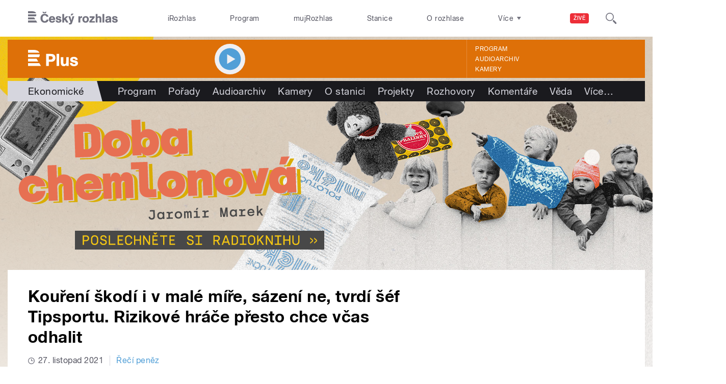

--- FILE ---
content_type: image/svg+xml
request_url: https://plus.rozhlas.cz/sites/all/themes/custom/e7/images/logo/plus_colored-white.svg
body_size: 1126
content:
<svg id="Layer_1" data-name="Layer 1" xmlns="http://www.w3.org/2000/svg" viewBox="0 0 258.2 84" preserveAspectRatio="xMinYMid">
  <title>Plus</title>
  <path id="Plus" d="M28.9,0H-0.2V14.5H58.5C54.3,4.6,43.1,0,28.9,0M56.5,37.2H-0.2V22.7H60.3c0,0.6,0,1.1,0,1.7,0,5.4-1.3,9.5-3.8,12.7M-0.2,45.4V59.8H52.7L43.8,45.4H-0.2Zm0,22.7h58l8.9,14.5H-0.2V68.1ZM107.4,49.8h8.8c5.4,0,11.2-1.5,11.2-8.9S119.7,32,114.6,32h-7.2V49.8m9.8-29.1c9.4,0,17.7,1.3,22.2,10.6a23.5,23.5,0,0,1,1.9,9.5c0,4.5-1.1,9.2-3.9,12.8-5.6,7.4-12.8,7.6-21.2,7.6h-8.9V82.6h-14V20.6h23.9ZM257.9,68.7c0-11.4-11.3-13.4-20-15.3-2.4-.5-7.7-1.1-7.7-4.4s3.9-3.7,6.3-3.7a8.8,8.8,0,0,1,6.9,2.9,9.1,9.1,0,0,1,1.1,3.7l12.1-.6c-0.5-11.2-9.9-15.5-20-15.5s-19,3.7-19,14.4c0,18.2,27.1,11.6,27.1,19.8,0,3.6-3.7,4.2-6.5,4.2-5.8,0-8.9-1.7-9.7-7.6l-12.3.4a17.3,17.3,0,0,0,.4,4.2c2.3,9.4,12,12.7,20.7,12.7S257.9,80.5,257.9,68.7Zm-48.3,14V37.2H197.1V56.7c0,2-.2,4-0.2,6,0,5.3-1.1,10.5-7.6,10.5s-7.1-4.8-7.1-9.8V37.2H169.2V63.7c0,6.9.4,14.5,7.1,18.3a16.3,16.3,0,0,0,8.1,1.8c4.7,0,10.4-2,12.9-6.2v5h12.3Zm-62.2,0h12.9V20.6H147.5V82.7Z" transform="translate(0.2 0)" fill="#ffffff"/>
</svg>
